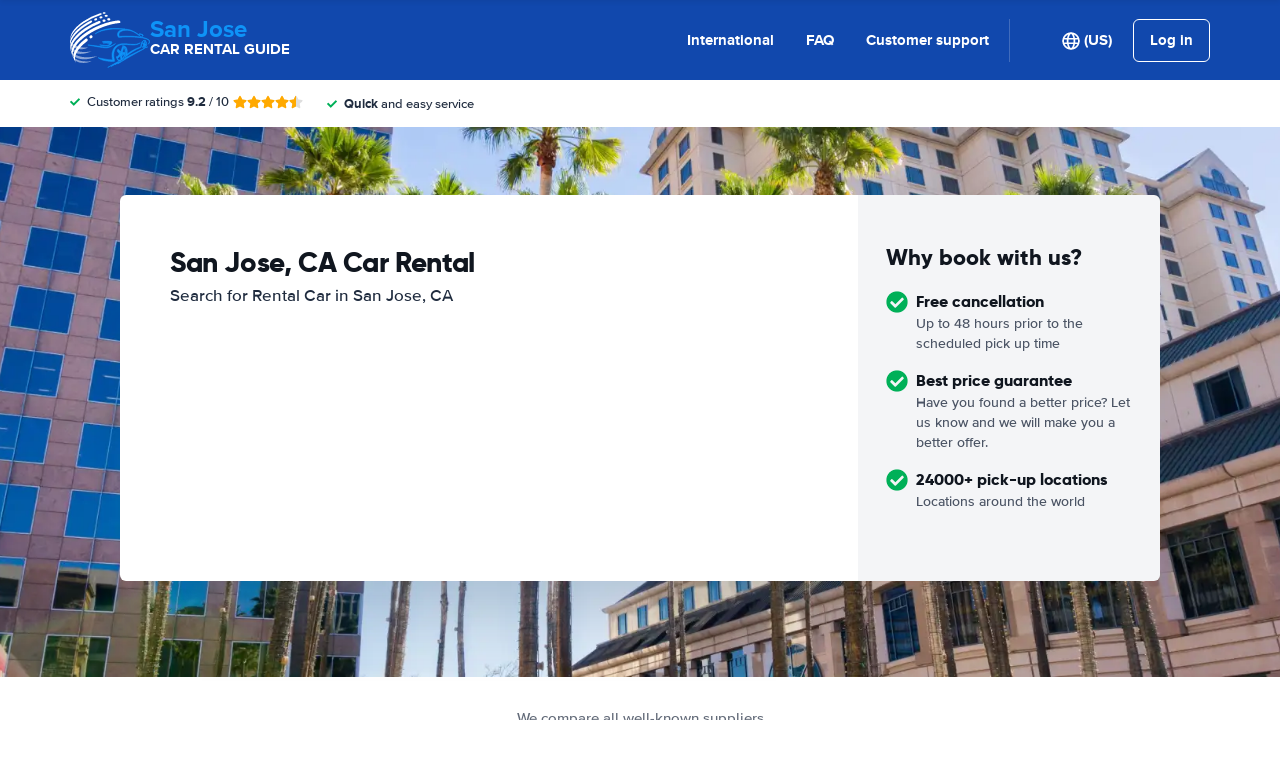

--- FILE ---
content_type: text/html; charset=UTF-8
request_url: https://events.easyterra.com/event/
body_size: -289
content:
invalid visit sid

--- FILE ---
content_type: application/javascript
request_url: https://cdn.easyterra.com/v3.f9dd51e1a8/js/vue/assets/Do2N9yJw.js
body_size: 7483
content:
import{d as R,c as v,r as k,o as J,w as L,C as Ee,L as we,X as Z,Y as ae,$ as Oe,b as Ie,e as oe,M as Ce,u as Me}from"./BWshqK6o.js";import{u as M,g as O,e as K,r as se,T as Re,O as Ae,j as ue,a as Fe,d as Qe,as as Te,b2 as qe,P as Le,i as ce,b0 as Be,aA as xe,t as $e}from"./CAWBlytz.js";import{d as de,_ as re,e as Ve,a as Ne}from"./z4M-Iusp.js";var N=(e=>(e.isLoading="isLoading",e.currentInput="currentInput",e.searchQueryDestination="searchQueryDestination",e))(N||{});const je=R({template:"#searchQueryEtSearchQueryRentalDaysCounter",props:{pickupDate:{type:[Date,null],default:void 0},dropoffDate:{type:[Date,null],default:void 0}},setup(e){const{DateUtilService:f}=M(),l="-",g=v(()=>!e.pickupDate||!e.dropoffDate?l:f.getFormattedCalculatedDaysCount(e.pickupDate,e.dropoffDate)),o=v(()=>g.value===1?O("day"):O("days"));return{formattedDaysCount:g,formattedDaysString:o}}}),He=R({template:"#formEtDatePicker",props:{start:{type:[Date,null],required:!0},end:{type:[Date,null],required:!0},range:{type:Boolean,default:!1},rangeRole:{type:String,required:!0,validator:e=>["start","end"].includes(e)},showMonths:{type:Number,default:2}},emits:["update","change","close"],setup(e,{emit:f}){const{DateUtilService:l,FormBuilderService:g}=M(),o=v(()=>e[e.rangeRole]),a=[O("general.days.min.2"),O("general.days.min.3"),O("general.days.min.4"),O("general.days.min.5"),O("general.days.min.6"),O("general.days.min.7"),O("general.days.min.1")],c=new Date,s=new Date().setHours(0,0,0,0),r=10,y=0,m=k(!1);J(()=>{m.value=!0});const p=v(()=>{const t=deepClone(o.value);let d=null;return e.rangeRole==="start"&&(d=t?t.setHours(0,0,0,0):null),e.rangeRole==="end"&&(d=e.start?new Date(e.start).setHours(0,0,0,0):null),d}),i=v(()=>{const t=deepClone(o.value);let d=null;return e.rangeRole==="start"&&(d=e.end?new Date(e.end).setHours(0,0,0,0):null),e.rangeRole==="end"&&(d=t?t.setHours(0,0,0,0):null),d});J(()=>n());let h=k([]);function n(){return e.rangeRole==="start"?_(o.value?o.value:c):o.value?_(o.value):_(p.value?new Date(p.value):c)}function _(t){for(let d=0;d<e.showMonths;d++){let F=t.getMonth()+1+d,W=t.getFullYear();F>12&&(F-=12,W+=1),h.value.push(g.createDatePickerMonth(W,F))}S()}function S(){h.value=h.value.map(t=>{const d=t.date.getFullYear(),F=t.date.getMonth(),W=l.getDaysInMonth(t.date),T=[];for(let X=1;X<=W;X++)T.push(new Date(`${d}/${F+1}/${X}`).setHours(0,0,0,0));return Object.assign(t,{monthName:l.getLongMonthNameByDate(t.date),monthId:F,year:d,firstDaysOfMonth:Y(t.date),daysInMonth:T})})}function w(){h.value=h.value.map(t=>{const d=new Date(t.date);return d.setMonth(d.getMonth()+1),Object.assign(t,{date:d})}),S()}function b(){h.value[0].date.getFullYear()===c.getFullYear()&&h.value[0].date.getMonth()===c.getMonth()||(h.value=h.value.map(t=>{const d=new Date(t.date);return d.setMonth(d.getMonth()-1),Object.assign(t,{date:d})}),S())}const u=k(null);function I(t){let d;if(o.value?d=o.value:(d=new Date,d.setHours(r),d.setMinutes(y)),e.rangeRole==="start"&&t>=s||e.rangeRole==="end"&&t>=p.value&&t>=s)return C(t,d)}function C(t,d){const F=new Date(t);F.setHours(d.getHours()),F.setMinutes(d.getMinutes()),f("update",F)}function q(t){u.value=t}function G(t){(e.rangeRole==="start"&&t>=s||e.rangeRole==="end"&&t>p.value)&&q(t)}function B(){f("close")}function Y(t){const d=new Date(t.getFullYear(),t.getMonth(),1).getDay();return d>0?d-1:6}function E(t){return{"et-date-picker__day--past-day":j(t),"et-date-picker__day--today":x(t),"et-date-picker__day--pickable-day":$(t),"et-date-picker__day--selected-pick-up":V(t),"et-date-picker__day--selected-drop-off":H(t),"et-date-picker__day--selected-both":P(t),"et-date-picker__day--between":U(t),"et-date-picker__day--extend":ee(t)}}function j(t){return s>t||e.rangeRole==="end"&&t<p.value}function x(t){return s===t}function $(t){return e.rangeRole==="start"&&t>=s||e.rangeRole==="end"&&t>=p.value}function V(t){return p.value===t&&i.value!==t}function H(t){return i.value===t&&p.value!==t}function P(t){return p.value===t&&i.value===t}function U(t){return i.value!==null&&t>p.value&&t<i.value}function ee(t){const d=u.value;return e.rangeRole!=="start"&&e.rangeRole!=="end"||!d?!1:e.rangeRole==="start"&&i.value!==null?t>d&&t<p.value:e.rangeRole==="end"&&i.value===null?t>p.value&&t<d:e.rangeRole==="end"&&i.value!==null?t>i.value&&t<d:!1}return{onClose:B,animation:m,addMonth:w,subtractMonth:b,dateContext:h,days:a,dayClassChecker:E,selectDay:I,handleOnMouseEnterDay:G,setHoverDay:q}}}),Pe=R({template:"#formEtDateInput",components:{EtDatePicker:He},props:{range:{type:Boolean,default:!1},rangeRole:{type:String,required:!0},start:{type:[Date,null],required:!0},end:{type:[Date,null],required:!0},placeholder:{type:[String,Object],default:""},fieldName:{type:[String,Array],default:""},label:{type:String,default:""},datePickerMonthsAmount:{type:Number,default:2},fieldAriaLabel:{type:String,default:""}},emits:["update","blur","focus"],setup(e,{emit:f}){const l=k(null),{BrowserDetectionService:g,DocumentStyleService:o,DateUtilService:a}=M(),{FocusFieldEventStore:c}=K(),s=v(()=>y()),r=v({get(){return e[e.rangeRole]},set(S){f("update",S)}});function y(){if(!r.value)return null;const S=a.getShortDayOfWeekNameByDate(r.value),w=a.formatDateWithShortYearWithoutTimeString(r.value);return`${S} ${w}`}const m=k(!1);J(()=>{document.addEventListener("click",S=>h(S))});function p(){m.value=!0,g.isMobile&&o.disableScrollingOnPage(),f("focus")}const{elementIsTrigger:i}=c;function h(S){const w=l.value,b=S.target;b&&i(b,e.fieldName)||(!w||!w.contains(S.target))&&n()}function n(){f("blur"),g.isMobile&&o.enableScrollingOnPage(),m.value=!1}function _(S){f("update",S),n()}return{formattedDate:s,getDateValue:y,update:_,handleFocus:p,closeDatePicker:n,showDatePicker:m,etDateInput:l,date:r}}}),fe=R({template:"#formEtTimeSelect",props:{modelValue:{type:String,required:!0},fieldName:{type:[String,Array],default:""}},emits:["update:modelValue"],setup(e,{emit:f}){const{DateUtilService:l}=M(),g=l.createHourOptions(),o=v({get(){return e.modelValue},set(c){f("update:modelValue",c)}});function a(c){o.value=c.target.value}return{options:g,select:a,time:o}}}),Ue=R({template:"#formEtTimeInput",components:{EtTimeSelect:fe},props:{modelValue:{type:String,required:!0},fieldName:{type:String,default:""},fieldAriaLabel:{type:String,default:""},extraContent:{type:Object,default:null}},emits:["update:modelValue","focus","blur"],setup(e,{emit:f}){const{DateUtilService:l}=M(),g=k(!1),o=l.createHourOptions(),a=k(_()),c=k(100),s=v({get(){return e.modelValue},set(u){f("update:modelValue",u)}}),r=v(()=>{var u;return!!((u=e.extraContent)!=null&&u.content)});L(()=>r.value,b,{immediate:!0});function y(){S(),g.value=!0,a.value=_(),f("focus")}function m(){g.value=!1,f("blur")}function p(u){g.value=!1,s.value=u}function i(){a.value<o.length-1&&a.value++}function h(){a.value>0&&a.value--}function n(u){switch(u.code){case"ArrowDown":u.preventDefault(),i();break;case"ArrowUp":u.preventDefault(),h();break;case"Enter":u.preventDefault(),p(o[a.value].value),u.target.blur();break}}function _(){return o.findIndex(u=>u.value===e.modelValue)??0}function S(){const u=document.querySelector(".modal");u&&u.removeAttribute("tabIndex")}function w(){const u=document.querySelector(`.et-date-time-input_${e.fieldName.replace(".time","")}`);return u||null}function b(){const u=w();r.value&&(c.value=(u==null?void 0:u.clientWidth)||100)}return J(()=>{window.addEventListener("resize",b),b()}),Ee(()=>{window.removeEventListener("resize",b)}),{select:p,handleFocus:y,handleBlur:m,handleKeyDown:n,hasFocus:g,options:o,active:a,time:s,popoverWidth:c,hasExtraContent:r}}}),We=R({template:"#formEtDateTimeInput",components:{EtTimeSelect:fe,EtDateInput:Pe,EtTimeInput:Ue},props:{range:{type:Boolean,default:!1},rangeRole:{type:String,required:!0},start:{type:[Date,null],required:!0},end:{type:[Date,null],required:!0},defaultTime:{type:String,required:!0},name:{type:String,default:null},placeholder:{type:[String,Object],required:!0},label:{type:String,default:""},datePickerMonthsAmount:{type:Number,default:2},dateInputAriaLabel:{type:String,default:""},timeInputAriaLabel:{type:String,default:""},extraContent:{type:Object,default:null}},emits:["update"],setup(e,{emit:f}){const{DateUtilService:l}=M(),g=k(e.defaultTime),o=v({get(){return a.value?l.formatTimeFromDate(a.value):g.value},set(n){s({date:a.value,time:n})}}),a=v({get(){return e[e.rangeRole]},set(n){s({date:n,time:o.value})}});function c(n){s({date:n,time:o.value})}function s(n){const _=n.date?deepClone(n.date):null;if(_){const S=n.time.split(":"),w=parseInt(S[0]),b=parseInt(S[1]);_.setHours(w),_.setMinutes(b),_.setSeconds(0)}_||(g.value=n.time),f("update",{date:_,rangeRole:e.rangeRole})}const r=k(!1),y=k(!1);function m(){r.value=!0}function p(){r.value=!1}function i(){y.value=!0}function h(){y.value=!1}return{timeInputHasFocus:y,dateInputHasFocus:r,handleFocusTimeInput:i,handleBlurTimeInput:h,handleBlurDateInput:p,handleFocusDateInput:m,time:o,date:a,update:c}}}),Ye=R({template:"#searchQueryEtSearchQueryAgeInput",components:{EtModal:re,EtCheckboxWithLabel:se,EtTooltipButton:de},props:{modelValue:{type:Object,required:!0}},emits:["update:modelValue"],setup(e,{emit:f}){const{SearchQueryFactory:l,TooltipFactory:g}=M(),{ConfigStore:o,FocusFieldEventStore:a}=K(),{focusField:c}=a,s=g.createTooltip({id:"age-input",title:O("age_input_tooltip.title"),text:O("age_input_tooltip.text",{"%minAge%":o.getFeatureSetting("quote_default_age_range_minimum"),"%maxAge%":o.getFeatureSetting("quote_default_age_range_maximum")})}),r=v({get(){return e.modelValue.defaultAge},async set(m){f("update:modelValue",l.createSearchQueryAge({age:y.value,defaultAge:m})),m||(await we(),c("age"))}}),y=v({get(){return e.modelValue.age},async set(m){m&&f("update:modelValue",l.createSearchQueryAge({age:m,defaultAge:r.value}))}});return{age:y,defaultAge:r,tooltip:s}}}),ze=R({template:"#searchQueryEtSearchQueryCountryInput",props:{countryOfResidence:{type:Object,default:null},query:{type:Object,required:!0},isModalContext:{type:Boolean,default:!1}},emits:{change:e=>!0},setup(e,{emit:f}){const{BrowserDetectionService:l,OverlayManagerService:g,ModalService:o}=M(),{CountriesStore:a}=K(),{isMobile:c}=l,s=k(e.countryOfResidence);function r(i){if(s.value=i,e.isModalContext){const h=immutableUpdate(e.query,n=>{n.countryOfResidence=i});return o.open({id:ue.etSearchQueryModal,static:"click",size:"lg",resolves:{query:()=>h,useRedirectionService:()=>!0}})}f("change",i)}function y(){a.getCountriesByContinentAndPopularity().then(i=>c?m(i.popular,i.continents):p(i.popular,i.continents))}function m(i,h){g.goTo({id:Ae.ET_COUNTRY_SELECTION_OVERLAY,transition:Re.SLIDE_DOWN,props:{popularCountries:i,continents:h,countryOfResidence:e.countryOfResidence,select:r}})}function p(i,h){if(!e.countryOfResidence)throw Error("Missing countryOfResidence");o.open({id:ue.etSearchQueryCountrySelectionModal,size:"xl",resolves:{countryOfResidence:()=>e.countryOfResidence,continents:()=>h,popularCountries:()=>i}}).then(n=>n.closed.then(_=>{_&&r(_)}))}return{open:y}}}),Ke=R({template:"#searchQueryEtSearchQueryDiscountInput",components:{EtModal:re},props:{discountCodeActive:{type:Boolean,required:!0}},setup(){const{ModalService:e}=M();function f(){e.open({id:ue.etDiscountCodeModal})}return{openDiscountCodeModal:f}}}),Ge=R({template:"#searchQueryEtSearchQueryExtraDayWarning",props:{pickupDate:{type:[Date,null],required:!0},dropOffDate:{type:[Date,null],required:!0}},setup(e){const{EventsLoggerService:f}=M(),l=v(()=>a()),g=v(()=>l.value!==null&&l.value>0&&l.value<=60),o=v(()=>l.value?O("quoteform.extra_day_warning",{"%pick_up_drop_off_difference%":l.value.toString()}):null);L(g,c=>{c&&f.log("search_query_pickup_time_close_to_dropoff_time_warning")});function a(){if(!e.pickupDate||!e.dropOffDate||e.pickupDate.getTime()>e.dropOffDate.getTime())return null;const c=(e.pickupDate.getTime()-e.dropOffDate.getTime())/1e3/60,s=Math.abs(Math.round(c)),r=1440,y=Math.floor(s/r),m=e.dropOffDate.getTimezoneOffset()-e.pickupDate.getTimezoneOffset();return s-r*y-m}return{showWarning:g,warningMessage:o}}}),Xe=R({template:"#formEtLocationSelection",components:{EtFlag:Fe},props:{locations:{type:Array,required:!0}},setup(e){const f=Z(N.currentInput),l=Z(N.searchQueryDestination),g=Z(N.currentInput);L(f,()=>{f.value&&(a.value=null)}),L(e.locations,()=>{e.locations&&(a.value=null)});function o(p){if(!p||!g.value)return null;const i=g.value.replace(/[-/\\^$*+?.()|[\]{}]/g,"\\$&");return g.value?p.replace(new RegExp("(^|\\s|,)("+i+")(\\s|,|$)","ig"),"$1<strong>$2</strong>$3"):null}const a=k(0);function c(p){a.value=p}function s(){a.value!==null?l.value=e.locations[a.value]:e.locations.length>0&&(l.value=e.locations[0])}function r(){if(a.value===null)return a.value=0;a.value<e.locations.length-1&&a.value++}function y(){a.value===null||a.value<=1?a.value=0:a.value--}L(()=>l,()=>m());function m(){a.value=null,l&&e.locations.forEach((p,i)=>{p.label===l.value.label&&(a.value=i)})}return{props:e,active:a,highlightQuery:o,setActive:c,select:s,next:r,previous:y}}}),Ze=R({template:"#formEtLocationAutoComplete",components:{EtLocationSelection:Xe},props:{enabled:{type:Boolean,default:!0},focus:{type:Boolean,default:!1}},emits:["show"],setup(e,{emit:f}){const{ConfigStore:l,DestinationsSearchStore:g}=K(),{backendConfiguration:o}=l,{loadKeyword:a,getKey:c,getDestinations:s}=g,r=Z(N.isLoading),y=Z(N.currentInput),m=k(null),p=k([]),i=k(!1),h=v(()=>c(o.config.search.product_type,y.value));let n=null;const _=300,S=3;L(y,()=>w()),L(()=>e.focus,()=>w());function w(){if(e.enabled&&y.value&&y.value.length>=S){const I=s(h.value);if(I)return u({data:I,requested:!0,loading:!1});u({requested:!1}),b()}else u({data:[],loading:!1,requested:!1})}function b(){u({data:[],loading:!0,requested:!1}),n&&clearTimeout(n);const I=y.value;n=window.setTimeout(async()=>{const C=await a(h.value);I===y.value&&u({data:C,loading:!1,requested:!0})},_)}function u({data:I,loading:C,requested:q}){r.value=C??r.value,p.value=I??p.value,i.value=q??i.value,p.value.length>0&&f("show")}return{locations:p,isLoading:r,isRequested:i,etLocationSelection:m}}}),Je=R({template:"#formEtLocationInput",components:{EtLocationAutoComplete:Ze,EtIcon:Qe},props:{modelValue:{type:Object,default:null},placeholder:{type:String,default:""},name:{type:String,required:!0},scrollOnFocus:{type:Boolean,default:!1},inputLabel:{type:String,default:""}},emits:["update:modelValue"],setup(e,{emit:f}){var Y;const{ElementHelperService:l,SearchQueryFactory:g,BrowserDetectionService:o}=M(),{isMobile:a}=o,c=k(!1),s=k(((Y=e.modelValue)==null?void 0:Y.query)??""),r=v({get(){return e.modelValue??g.emptySearchQueryDestination},set(E){f("update:modelValue",E)}});L(()=>r.value.query,E=>s.value=E??"");const y=k(null);ae(N.isLoading,v({get(){return c.value},set(E){c.value=E}})),ae(N.currentInput,v({get(){return s.value},set(E){s.value=E}})),ae(N.searchQueryDestination,r);const m=k(null),p=k(null),i=k(null),h=Oe("elClearIcon"),n=v(()=>r.value.label),_=v(()=>!s.value&&!S.value),S=v(()=>!b.value&&!!n.value),w=v(()=>!_.value&&!S.value),b=k(!1);function u(){b.value=!0}function I(){b.value=!1}function C(){e.scrollOnFocus&&m.value&&l.scrollTo(l.getOffsetTop(m.value)-30,0,"smooth")}function q(E){var x,$,V,H,P,U;const j=E.target;switch(E.code){case"ArrowDown":E.preventDefault(),($=(x=y.value)==null?void 0:x.etLocationSelection)==null||$.next();break;case"ArrowUp":E.preventDefault(),(H=(V=y.value)==null?void 0:V.etLocationSelection)==null||H.previous();break;case"Enter":E.preventDefault(),(U=(P=y.value)==null?void 0:P.etLocationSelection)==null||U.select(),j.blur();break}}function G(){var E;s.value="",(E=p.value)==null||E.focus()}function B(E){var j,x,$,V;(j=h.value)!=null&&j.$el&&(E.target===((x=h.value)==null?void 0:x.$el)||($=E.target)!=null&&$.nodeName&&((V=h.value)!=null&&V.$el.querySelector(E.target.nodeName))||E.target===i.value)||I()}return{isMobile:a,hasFocus:b,currentInput:s,elLocationInput:m,elField:i,elCurrentInput:p,onFocus:u,onBlur:I,onKeyDown:q,onShow:C,props:e,isLabel:S,label:n,isPlaceholder:_,isLoading:c,isAutoCompleteEnabled:w,etLocationAutoComplete:y,elClearIcon:h,clearCurrentInput:G,handleClickOutside:B}}}),pe=R({template:"#formEtSearchQuery",components:{EtSearchQueryDiscountInput:Ke,EtSearchQueryCountryInput:ze,EtDateTimeInput:We,EtCheckboxWithLabel:se,EtLocationInput:Je,EtSearchQueryRentalDaysCounter:je,EtSearchQueryExtraDayWarning:Ge,EtSearchQueryAgeInput:Ye,EtBtnLoader:Te},props:{searchQuery:{type:Object,required:!0},modifier:{type:String,default:""},orientation:{type:String,default:"horizontal"},showLabels:{type:Boolean,default:!1},buttonLabel:{type:String,default:null},customPickup:{type:Boolean,default:!1},customDropoff:{type:Boolean,default:!1},showAgeField:{type:Boolean,default:!1},showCountryField:{type:Boolean,default:!0},stopLoadingAfterChange:{type:Boolean,default:!1},scrollToLocationInput:{type:Boolean,default:!1},datePickerMonthsAmount:{type:Number,default:2},isMainSearch:{type:Boolean,default:!1},isModalContext:{type:Boolean,default:!1},light:{type:Boolean,default:!1}},emits:["change"],setup(e,{emit:f}){const{LoggerService:l,DateUtilService:g,CookieHelperService:o,SearchQueryHistoryService:a,EventBusService:c,FormFieldErrorsFactory:s,SearchQueryValidatorService:r,SearchQueryFactory:y}=M(),{ConfigStore:m,VisitStore:p,VisitStoreRefs:i,FocusFieldEventStore:h}=K(),n=Ie(deepClone(e.searchQuery));L(()=>e.searchQuery,D=>deepAssign(n,D),{deep:!0}),L(()=>n,D=>a.save(D),{deep:!0});const _=k(!1),S=v({get(){return n.age},set(D){n.age=D.defaultAge?y.emptySearchQueryAge:D}});J(()=>{e.modifier.indexOf("et-search-query--wide")===-1&&(_.value=!0)});const{isFeatureSwitchEnabled:w}=m,b=w("search_query_pickup_time_close_to_dropoff_time_warning"),u=w("newsletter_sign_up_discount"),I=w("search_main_supplier_filter_auto_fill"),{backendConfiguration:C}=m,q=k(!1),{getVisit:G}=p,B=v(()=>G()),{visitLoaded:Y}=i;L(()=>B.value,()=>{B.value&&!n.countryOfResidence&&(n.countryOfResidence=deepClone(B.value.country))},{immediate:!0});const E=v(()=>{if(!B.value)return;const D=o.get("newsletter_signed_up")&&u.value&&C.section!=="widget",Q=B.value.discounts,A=Q&&Q.length>0;return D||A}),j=v(()=>{var D,Q;return!!((Q=(D=B.value)==null?void 0:D.discounts)!=null&&Q.length)});function x(D){return C.device==="mobile"&&e.isMainSearch?O("quoteform.date_input.placeholder.choose_date"):O(`quoteform.date_input.${D}.hint`)}const $=v(()=>x("pickup")),V=v(()=>x("dropoff")),H=v(()=>m.getFeatureSetting("search_query_default_pickup_time")),P=v(()=>m.getFeatureSetting("search_query_default_drop_off_time")),U=v(()=>m.getFeatureSetting("search_query_default_pickup_days_from_now")),ee=v(()=>m.getFeatureSetting("search_query_default_drop_off_days_from_now"));L(C,()=>t());function t(){U.value&&!n.pickup.date&&(n.pickup.date=g.getDateWithAddedDays(new Date,U.value,H.value)),ee.value&&!n.dropoff.date&&(n.dropoff.date=g.getDateWithAddedDays(new Date,ee.value,P.value))}function d({date:D,rangeRole:Q}){const A=deepClone(n);if(A[Q==="start"?"pickup":"dropoff"].date=D,Q!=="start"||A.dropoff.date===null){deepAssign(n,A);return}const z=A.pickup.date,ne=A.dropoff.date;if(z&&ne&&z>ne){const ie=ne;A.dropoff.date=new Date(z),A.dropoff.date.setHours(ie.getHours()),A.dropoff.date.setMinutes(ie.getMinutes())}deepAssign(n,A)}const F=k(null),W=v(()=>C.config.destination.supplierCode),T={pickupDestination:"pickup-destination",dropoffDestination:"dropoff-destination",pickupDate:"pickup-date",dropoffDate:"dropoff-date",ageAge:"age-age"},X=v(()=>({[T.pickupDestination]:n.pickup.destination,[T.dropoffDestination]:n.dropoff.destination,[T.pickupDate]:n.pickup.date,[T.dropoffDate]:n.dropoff.date,[T.ageAge]:n.age.age})),ge=v(()=>(n.isOneWay,{[T.pickupDestination]:{required:oe,invalid:()=>r.isPickupDestinationInvalidRule(n)},[T.dropoffDestination]:{required:Ce(n.differentDropoff),invalid:()=>r.isDropoffDestinationInvalidRule(n)},[T.pickupDate]:{required:oe,invalid:()=>r.isPickupInvalidRule(n)},[T.dropoffDate]:{required:oe,"same-pickup-dropoff-time":()=>r.samePickupDropoffTimeRule(n),invalid:()=>r.isDropoffInvalidRule(n)},[T.ageAge]:{required:()=>r.requiredAgeRule(n),"too-young":()=>r.tooYoungRule(n),"too-old":()=>r.tooOldRule(n)}})),te=Me(ge,X),le=v(()=>s.createByVuelidateErrors(te.value.$errors));async function ve(){q.value||(l.dump("EtSearchQueryComponent.submit",[n,te.value]),await ye()&&(q.value=!0,me()))}function me(){const D={};I.value&&W.value&&(D[`supplier_${W.value}`]=!0);const Q=qe();f("change",{searchQuery:n,filters:D,defer:Q}),Q.promise.then(()=>{e.stopLoadingAfterChange&&(q.value=!1)}).catch(()=>q.value=!1)}async function ye(){return await te.value.$validate()?!0:(Se(),!1)}const{openErrorModal:he}=M("ModalService");function Se(){if(le.value.$count()){const D=le.value.$getArray()[0];if(Array.from(F.value.elements).find(A=>{const z=A.closest(`[name="${D.id}"]`);if(z)return l.dump("EtSearchQueryComponent.highlightNextInvalidField",z),De(D),!0}))return}he()}const{focusField:_e}=h;function De(D){_e(D.id),setTimeout(()=>be(D),250)}function be({id:D,message:Q,validator:A}){c.emit(Le.validationTooltipOpen,{field:D,error:Q,position:"top",form:F.value,validator:A})}function ke(D){n.countryOfResidence=D}return{mutableSearchQuery:n,submit:ve,defaultPickupTime:H,defaultDropOffTime:P,change:d,searchQueryPickupTimeCloseToDropoffTimeWarning:b,showSearchQueryExtraDayWarning:_,age:S,isLoading:q,visitLoaded:Y,showDiscountInput:E,discountCodeActive:j,form:F,dateTimeInputPlaceholderPickup:$,dateTimeInputPlaceholderDropOff:V,updateCountryOfResidence:ke}}}),et=R({template:"#modalsEtSearchQueryModal",components:{EtUspList:Ve,EtModal:re,EtTooltipButton:de,EtSearchQuery:pe},props:{modalInstance:{type:Object,required:!0}},setup({modalInstance:e}){const{ConfigStore:f}=K(),{SearchQueryFactory:l}=M(),{frontendConfiguration:g}=f,{filters:o,useRedirectionService:a,query:c}=e.data,s=k(c??l.createSearchQuery()),{SearchQueryHistoryService:r,SearchQuoteBuilderService:y,SearchQuoteRedirectionService:m,SearchQuoteCreatorService:p,BrowserDetectionService:i}=M(),h=f.isFeatureSwitchEnabled("hide_low_rated_suppliers_filter");async function n({searchQuery:w}){let b=Object.assign({},g.search.filters);return h.value&&(b=Object.assign({},b??{},{supplierScoreMin:f.getFeatureSetting("low_rated_suppliers_rating")})),o&&(b=Object.assign({},b??{},o??{})),p.createQuote(y.buildByQuery(w,b)).then(async u=>{var I;if(r.save(u.query),!i.isMobile&&!((I=u.query.pickup.destination)!=null&&I.location)){await m.redirectToSpaMap(u.searchId);return}await e.close(),_(u)}).catch(u=>{var C;return ce().push({name:Be.GeneralErrorPage,query:{code:Array.isArray(u)&&((C=u[0])==null?void 0:C.code)}})})}function _(w){if(a){m.redirect(w);return}return ce().push({name:$e.SearchResultsPage,params:{searchId:w.searchId},hash:xe.RELOAD_STATE,force:!0})}const S=[{tooltip:"free_cancellation",text:O("free_cancellation_modal.text"),title:O("free_cancellation_modal.title"),label:O("usps_block.usp.free_cancellation"),icon:"check-solid"},{tooltip:"lowest_price_guarantee",text:O("lowest_price_guarantee_modal.text"),title:O("lowest_price_guarantee_modal.title"),label:O("usps_block.usp.lowest_price_guarantee"),icon:"check-solid"}];return{searchQuery:s,createAndLoadQuote:n,usps:S}}}),ut=Object.freeze(Object.defineProperty({__proto__:null,default:et},Symbol.toStringTag,{value:"Module"})),tt=R({template:"#searchQueryEtMainSearchOverlay",components:{EtSearchQuery:pe,EtOverlay:Ne},props:{title:{type:String,default:null},filters:{type:Object,default:null},searchQuery:{type:Object,default:null}},setup(e){const{OverlayManagerService:f,SearchQueryService:l}=M(),g=e.searchQuery??l.getCurrentSearchQuery();function o(c){let s=e.filters;return c.filters&&(s=Object.assign(s||{},c.filters)),l.loadSearchQuery({searchQuery:c.searchQuery,filters:s,defer:c==null?void 0:c.defer}).then(()=>a())}function a(){f.close()}return{searchQueryValue:g,loadQuery:o}}}),rt=Object.freeze(Object.defineProperty({__proto__:null,default:tt},Symbol.toStringTag,{value:"Module"}));export{ut as E,je as _,pe as a,rt as b};
//# sourceMappingURL=Do2N9yJw.js.map
